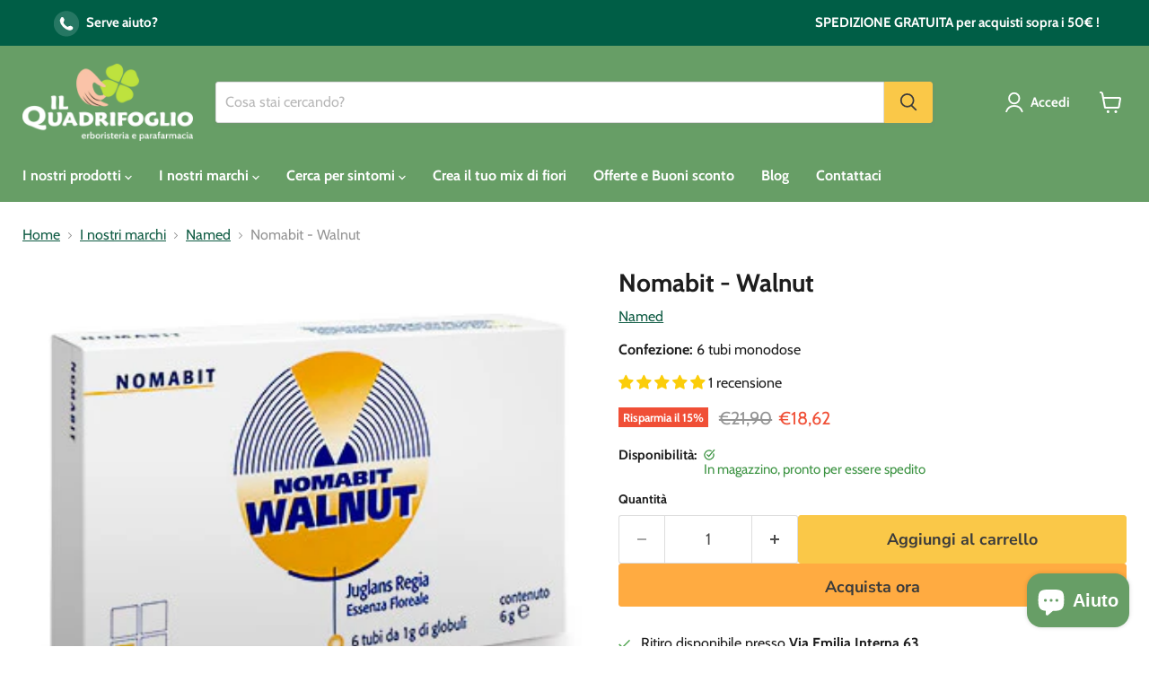

--- FILE ---
content_type: text/javascript
request_url: https://ilquadrifoglioerboristeria.it/cdn/shop/t/180/assets/notify-me.js?v=128839885060955140071750786927
body_size: 162
content:
document.addEventListener("DOMContentLoaded",()=>{document.querySelectorAll(".notify-me-inline").forEach(wrapper=>{const pid=wrapper.dataset.productId,link=wrapper.querySelector(".notify-link"),box=wrapper.querySelector(".notify-form-inline"),form=wrapper.querySelector(".notify-form"),tagInput=form.querySelector(".notify-tag"),emailField=form.querySelector(".notify-email-field"),phoneField=form.querySelector(".notify-phone-field"),emailInput=form.querySelector('input[name="email"]'),phoneInput=form.querySelector('input[name="phone"]'),errorDiv=form.querySelector(".notify-error"),radios=form.querySelectorAll('input[name="method"]');box.classList.add("hidden"),phoneField.classList.add("hidden"),errorDiv.classList.add("hidden"),emailInput.required=!0,phoneInput.required=!1,link.addEventListener("click",e=>{e.preventDefault(),box.classList.toggle("hidden")});function updateMethod(){const method=form.querySelector('input[name="method"]:checked').value;tagInput.value=`notify_${method}_product_${pid}`;const isSms=method==="sms";emailField.classList.toggle("hidden",isSms),phoneField.classList.toggle("hidden",!isSms),emailInput.required=!isSms,phoneInput.required=isSms,isSms?emailInput.value="":phoneInput.value=""}radios.forEach(r=>r.addEventListener("change",updateMethod)),updateMethod(),form.addEventListener("submit",async e=>{if(e.preventDefault(),errorDiv.innerText="",errorDiv.classList.add("hidden"),!consentChk||!consentChk.checked){errorDiv.innerText="Devi acconsentire al trattamento dei dati per procedere.",errorDiv.classList.remove("hidden");return}const payload=(tagInput.value.includes("_sms_")?"sms":"email")==="sms"?{phone:phoneInput.value.trim(),tag:tagInput.value}:{email:emailInput.value.trim(),tag:tagInput.value};try{const json=await(await fetch(form.action,{method:"POST",headers:{"Content-Type":"application/json"},body:JSON.stringify(payload)})).json();if(json.success)box.innerHTML="<p>Grazie! Ti avviseremo non appena il prodotto sar\xE0 disponibile.</p>";else{let msg="Si \xE8 verificato un errore. Riprova pi\xF9 tardi.";json.errors&&(json.errors.email?msg="Inserisci un indirizzo email valido.":json.errors.phone&&(msg="Inserisci un numero di cellulare valido (es. +39\u2026).")),errorDiv.innerText=msg,errorDiv.classList.remove("hidden")}}catch{errorDiv.innerText="Errore di rete. Controlla la connessione e riprova.",errorDiv.classList.remove("hidden")}})})});
//# sourceMappingURL=/cdn/shop/t/180/assets/notify-me.js.map?v=128839885060955140071750786927


--- FILE ---
content_type: text/javascript; charset=utf-8
request_url: https://ilquadrifoglioerboristeria.it/products/nomabit-walnut.js
body_size: 962
content:
{"id":562722144315,"title":"Nomabit - Walnut","handle":"nomabit-walnut","description":"\u003cp\u003eLe essenze floreali \u003cstrong\u003eNomabit sono certificate e riproducono fedelmente il metodo originale del Dr. Bach.\u003c\/strong\u003e\u003c\/p\u003e\n\u003cp\u003eSono state \u003cstrong\u003econcepite per essere più efficaci della maggior parte delle alternative presenti sul mercato mondiale.\u003c\/strong\u003e\u003cbr\u003eLa loro formula brevettata, infatti, oltre all’essenza floreale base, comprende il relativo accordo di potenza che permette di agire profondamente sui disturbi psicosomatici (non solo quindi sui sintomi), per compensare le disarmonie, le ipereazioni da stress e per ottenere un riequilibrio emozionale significativo.\u003c\/p\u003e\n\n\u003cp\u003e\u003cstrong\u003eIl fiore di Bach Walnut favorisce l'indipendenza dal giudizio degli altri, aiuta a superare i vecchi paradigmi esistenziali e a svilupparne dei nuovi.\u003c\/strong\u003e\u003c\/p\u003e\n\u003ch5\u003eCause del blocco\u003c\/h5\u003e\n\u003cul\u003e\n\u003cli\u003eFacile influenzabilità nei momenti di grande cambiamento: lavoro, studio, matrimonio, trasloco, pensionamento, adolescenza, maternità, climaterio, ecc.\u003c\/li\u003e\n\u003cli\u003eDifficoltà a lasciarsi alle spalle le vecchie modalità e le vecchie abitudini\u003c\/li\u003e\n\u003cli\u003eEccessivo condizionamento dal giudizio degli altri\u003c\/li\u003e\n\u003cli\u003eTemere l'interferenza degli altri nella propria vita\u003c\/li\u003e\n\u003c\/ul\u003e\n\u003ch5\u003eEffetti potenziali\u003c\/h5\u003e\n\u003cul\u003e\n\u003cli\u003eFavorire l'indipendenza dal giudizio degli altri\u003c\/li\u003e\n\u003cli\u003eSuperare i vecchi paradigmi esistenziali\u003c\/li\u003e\n\u003cli\u003eSviluppare nuovi paradigmi esistenziali\u003c\/li\u003e\n\u003c\/ul\u003e","published_at":"2018-03-23T18:20:57+01:00","created_at":"2018-03-23T18:20:57+01:00","vendor":"Named","type":"Salute","tags":["Floriterapia","IVA 10","Review ok","Tipologia_Fiori di Bach"],"price":1862,"price_min":1862,"price_max":1862,"available":true,"price_varies":false,"compare_at_price":2190,"compare_at_price_min":2190,"compare_at_price_max":2190,"compare_at_price_varies":false,"variants":[{"id":7137137262651,"title":"Default Title","option1":"Default Title","option2":null,"option3":null,"sku":"900204482","requires_shipping":true,"taxable":true,"featured_image":null,"available":true,"name":"Nomabit - Walnut","public_title":null,"options":["Default Title"],"price":1862,"weight":0,"compare_at_price":2190,"inventory_management":"shopify","barcode":"","requires_selling_plan":false,"selling_plan_allocations":[]}],"images":["\/\/cdn.shopify.com\/s\/files\/1\/0014\/7066\/0667\/products\/5cb03ac57eaccffeda6cf923b0ee4fac.jpg?v=1586074754"],"featured_image":"\/\/cdn.shopify.com\/s\/files\/1\/0014\/7066\/0667\/products\/5cb03ac57eaccffeda6cf923b0ee4fac.jpg?v=1586074754","options":[{"name":"Title","position":1,"values":["Default Title"]}],"url":"\/products\/nomabit-walnut","media":[{"alt":null,"id":1331373604923,"position":1,"preview_image":{"aspect_ratio":1.094,"height":320,"width":350,"src":"https:\/\/cdn.shopify.com\/s\/files\/1\/0014\/7066\/0667\/products\/5cb03ac57eaccffeda6cf923b0ee4fac.jpg?v=1586074754"},"aspect_ratio":1.094,"height":320,"media_type":"image","src":"https:\/\/cdn.shopify.com\/s\/files\/1\/0014\/7066\/0667\/products\/5cb03ac57eaccffeda6cf923b0ee4fac.jpg?v=1586074754","width":350}],"requires_selling_plan":false,"selling_plan_groups":[]}